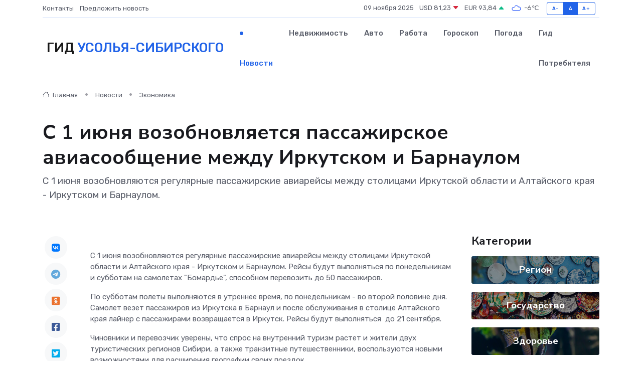

--- FILE ---
content_type: text/html; charset=UTF-8
request_url: https://usole-sibirskoe-gid.ru/news/ekonomika/s-1-iyunya-vozobnovlyaetsya-passazhirskoe-aviasoobschenie-mezhdu-irkutskom-i-barnaulom.htm
body_size: 8968
content:
<!DOCTYPE html>
<html lang="ru">
<head>
	<meta charset="utf-8">
	<meta name="csrf-token" content="ZwTv5WpkGqogjUb5LLDZ9b3I0men6Coni5oN9Z7w">
    <meta http-equiv="X-UA-Compatible" content="IE=edge">
    <meta name="viewport" content="width=device-width, initial-scale=1">
    <title>С 1 июня возобновляется пассажирское авиасообщение между Иркутском и Барнаулом - новости Усолья-Сибирского</title>
    <meta name="description" property="description" content="С 1 июня возобновляются регулярные пассажирские авиарейсы между столицами Иркутской области и Алтайского края - Иркутском и Барнаулом.">
    
    <meta property="fb:pages" content="105958871990207" />
    <link rel="shortcut icon" type="image/x-icon" href="https://usole-sibirskoe-gid.ru/favicon.svg">
    <link rel="canonical" href="https://usole-sibirskoe-gid.ru/news/ekonomika/s-1-iyunya-vozobnovlyaetsya-passazhirskoe-aviasoobschenie-mezhdu-irkutskom-i-barnaulom.htm">
    <link rel="preconnect" href="https://fonts.gstatic.com">
    <link rel="dns-prefetch" href="https://fonts.googleapis.com">
    <link rel="dns-prefetch" href="https://pagead2.googlesyndication.com">
    <link rel="dns-prefetch" href="https://res.cloudinary.com">
    <link href="https://fonts.googleapis.com/css2?family=Nunito+Sans:wght@400;700&family=Rubik:wght@400;500;700&display=swap" rel="stylesheet">
    <link rel="stylesheet" type="text/css" href="https://usole-sibirskoe-gid.ru/assets/font-awesome/css/all.min.css">
    <link rel="stylesheet" type="text/css" href="https://usole-sibirskoe-gid.ru/assets/bootstrap-icons/bootstrap-icons.css">
    <link rel="stylesheet" type="text/css" href="https://usole-sibirskoe-gid.ru/assets/tiny-slider/tiny-slider.css">
    <link rel="stylesheet" type="text/css" href="https://usole-sibirskoe-gid.ru/assets/glightbox/css/glightbox.min.css">
    <link rel="stylesheet" type="text/css" href="https://usole-sibirskoe-gid.ru/assets/plyr/plyr.css">
    <link id="style-switch" rel="stylesheet" type="text/css" href="https://usole-sibirskoe-gid.ru/assets/css/style.css">
    <link rel="stylesheet" type="text/css" href="https://usole-sibirskoe-gid.ru/assets/css/style2.css">

    <meta name="twitter:card" content="summary">
    <meta name="twitter:site" content="@mysite">
    <meta name="twitter:title" content="С 1 июня возобновляется пассажирское авиасообщение между Иркутском и Барнаулом - новости Усолья-Сибирского">
    <meta name="twitter:description" content="С 1 июня возобновляются регулярные пассажирские авиарейсы между столицами Иркутской области и Алтайского края - Иркутском и Барнаулом.">
    <meta name="twitter:creator" content="@mysite">
    <meta name="twitter:image:src" content="https://res.cloudinary.com/dccatqtxv/image/upload/tjhgleshyirvzngijhxc">
    <meta name="twitter:domain" content="usole-sibirskoe-gid.ru">
    <meta name="twitter:card" content="summary_large_image" /><meta name="twitter:image" content="https://res.cloudinary.com/dccatqtxv/image/upload/tjhgleshyirvzngijhxc">

    <meta property="og:url" content="http://usole-sibirskoe-gid.ru/news/ekonomika/s-1-iyunya-vozobnovlyaetsya-passazhirskoe-aviasoobschenie-mezhdu-irkutskom-i-barnaulom.htm">
    <meta property="og:title" content="С 1 июня возобновляется пассажирское авиасообщение между Иркутском и Барнаулом - новости Усолья-Сибирского">
    <meta property="og:description" content="С 1 июня возобновляются регулярные пассажирские авиарейсы между столицами Иркутской области и Алтайского края - Иркутском и Барнаулом.">
    <meta property="og:type" content="website">
    <meta property="og:image" content="https://res.cloudinary.com/dccatqtxv/image/upload/tjhgleshyirvzngijhxc">
    <meta property="og:locale" content="ru_RU">
    <meta property="og:site_name" content="Гид Усолья-Сибирского">
    

    <link rel="image_src" href="https://res.cloudinary.com/dccatqtxv/image/upload/tjhgleshyirvzngijhxc" />

    <link rel="alternate" type="application/rss+xml" href="https://usole-sibirskoe-gid.ru/feed" title="Усолье-Сибирское: гид, новости, афиша">
        <script async src="https://pagead2.googlesyndication.com/pagead/js/adsbygoogle.js"></script>
    <script>
        (adsbygoogle = window.adsbygoogle || []).push({
            google_ad_client: "ca-pub-0899253526956684",
            enable_page_level_ads: true
        });
    </script>
        
    
    
    
    <script>if (window.top !== window.self) window.top.location.replace(window.self.location.href);</script>
    <script>if(self != top) { top.location=document.location;}</script>

<!-- Google tag (gtag.js) -->
<script async src="https://www.googletagmanager.com/gtag/js?id=G-71VQP5FD0J"></script>
<script>
  window.dataLayer = window.dataLayer || [];
  function gtag(){dataLayer.push(arguments);}
  gtag('js', new Date());

  gtag('config', 'G-71VQP5FD0J');
</script>
</head>
<body>
<script type="text/javascript" > (function(m,e,t,r,i,k,a){m[i]=m[i]||function(){(m[i].a=m[i].a||[]).push(arguments)}; m[i].l=1*new Date();k=e.createElement(t),a=e.getElementsByTagName(t)[0],k.async=1,k.src=r,a.parentNode.insertBefore(k,a)}) (window, document, "script", "https://mc.yandex.ru/metrika/tag.js", "ym"); ym(54008272, "init", {}); ym(86840228, "init", { clickmap:true, trackLinks:true, accurateTrackBounce:true, webvisor:true });</script> <noscript><div><img src="https://mc.yandex.ru/watch/54008272" style="position:absolute; left:-9999px;" alt="" /><img src="https://mc.yandex.ru/watch/86840228" style="position:absolute; left:-9999px;" alt="" /></div></noscript>
<script type="text/javascript">
    new Image().src = "//counter.yadro.ru/hit?r"+escape(document.referrer)+((typeof(screen)=="undefined")?"":";s"+screen.width+"*"+screen.height+"*"+(screen.colorDepth?screen.colorDepth:screen.pixelDepth))+";u"+escape(document.URL)+";h"+escape(document.title.substring(0,150))+";"+Math.random();
</script>
<!-- Rating@Mail.ru counter -->
<script type="text/javascript">
var _tmr = window._tmr || (window._tmr = []);
_tmr.push({id: "3138453", type: "pageView", start: (new Date()).getTime()});
(function (d, w, id) {
  if (d.getElementById(id)) return;
  var ts = d.createElement("script"); ts.type = "text/javascript"; ts.async = true; ts.id = id;
  ts.src = "https://top-fwz1.mail.ru/js/code.js";
  var f = function () {var s = d.getElementsByTagName("script")[0]; s.parentNode.insertBefore(ts, s);};
  if (w.opera == "[object Opera]") { d.addEventListener("DOMContentLoaded", f, false); } else { f(); }
})(document, window, "topmailru-code");
</script><noscript><div>
<img src="https://top-fwz1.mail.ru/counter?id=3138453;js=na" style="border:0;position:absolute;left:-9999px;" alt="Top.Mail.Ru" />
</div></noscript>
<!-- //Rating@Mail.ru counter -->

<header class="navbar-light navbar-sticky header-static">
    <div class="navbar-top d-none d-lg-block small">
        <div class="container">
            <div class="d-md-flex justify-content-between align-items-center my-1">
                <!-- Top bar left -->
                <ul class="nav">
                    <li class="nav-item">
                        <a class="nav-link ps-0" href="https://usole-sibirskoe-gid.ru/contacts">Контакты</a>
                    </li>
                    <li class="nav-item">
                        <a class="nav-link ps-0" href="https://usole-sibirskoe-gid.ru/sendnews">Предложить новость</a>
                    </li>
                    
                </ul>
                <!-- Top bar right -->
                <div class="d-flex align-items-center">
                    
                    <ul class="list-inline mb-0 text-center text-sm-end me-3">
						<li class="list-inline-item">
							<span>09 ноября 2025</span>
						</li>
                        <li class="list-inline-item">
                            <a class="nav-link px-0" href="https://usole-sibirskoe-gid.ru/currency">
                                <span>USD 81,23 <i class="bi bi-caret-down-fill text-danger"></i></span>
                            </a>
						</li>
                        <li class="list-inline-item">
                            <a class="nav-link px-0" href="https://usole-sibirskoe-gid.ru/currency">
                                <span>EUR 93,84 <i class="bi bi-caret-up-fill text-success"></i></span>
                            </a>
						</li>
						<li class="list-inline-item">
                            <a class="nav-link px-0" href="https://usole-sibirskoe-gid.ru/pogoda">
                                <svg xmlns="http://www.w3.org/2000/svg" width="25" height="25" viewBox="0 0 30 30"><path fill="#315EFB" fill-rule="evenodd" d="M25.036 13.066a4.948 4.948 0 0 1 0 5.868A4.99 4.99 0 0 1 20.99 21H8.507a4.49 4.49 0 0 1-3.64-1.86 4.458 4.458 0 0 1 0-5.281A4.491 4.491 0 0 1 8.506 12c.686 0 1.37.159 1.996.473a.5.5 0 0 1 .16.766l-.33.399a.502.502 0 0 1-.598.132 2.976 2.976 0 0 0-3.346.608 3.007 3.007 0 0 0 .334 4.532c.527.396 1.177.59 1.836.59H20.94a3.54 3.54 0 0 0 2.163-.711 3.497 3.497 0 0 0 1.358-3.206 3.45 3.45 0 0 0-.706-1.727A3.486 3.486 0 0 0 20.99 12.5c-.07 0-.138.016-.208.02-.328.02-.645.085-.947.192a.496.496 0 0 1-.63-.287 4.637 4.637 0 0 0-.445-.874 4.495 4.495 0 0 0-.584-.733A4.461 4.461 0 0 0 14.998 9.5a4.46 4.46 0 0 0-3.177 1.318 2.326 2.326 0 0 0-.135.147.5.5 0 0 1-.592.131 5.78 5.78 0 0 0-.453-.19.5.5 0 0 1-.21-.79A5.97 5.97 0 0 1 14.998 8a5.97 5.97 0 0 1 4.237 1.757c.398.399.704.85.966 1.319.262-.042.525-.076.79-.076a4.99 4.99 0 0 1 4.045 2.066zM0 0v30V0zm30 0v30V0z"></path></svg>
                                <span>-6&#8451;</span>
                            </a>
						</li>
					</ul>

                    <!-- Font size accessibility START -->
                    <div class="btn-group me-2" role="group" aria-label="font size changer">
                        <input type="radio" class="btn-check" name="fntradio" id="font-sm">
                        <label class="btn btn-xs btn-outline-primary mb-0" for="font-sm">A-</label>

                        <input type="radio" class="btn-check" name="fntradio" id="font-default" checked>
                        <label class="btn btn-xs btn-outline-primary mb-0" for="font-default">A</label>

                        <input type="radio" class="btn-check" name="fntradio" id="font-lg">
                        <label class="btn btn-xs btn-outline-primary mb-0" for="font-lg">A+</label>
                    </div>

                    
                </div>
            </div>
            <!-- Divider -->
            <div class="border-bottom border-2 border-primary opacity-1"></div>
        </div>
    </div>

    <!-- Logo Nav START -->
    <nav class="navbar navbar-expand-lg">
        <div class="container">
            <!-- Logo START -->
            <a class="navbar-brand" href="https://usole-sibirskoe-gid.ru" style="text-align: end;">
                
                			<span class="ms-2 fs-3 text-uppercase fw-normal">Гид <span style="color: #2163e8;">Усолья-Сибирского</span></span>
                            </a>
            <!-- Logo END -->

            <!-- Responsive navbar toggler -->
            <button class="navbar-toggler ms-auto" type="button" data-bs-toggle="collapse"
                data-bs-target="#navbarCollapse" aria-controls="navbarCollapse" aria-expanded="false"
                aria-label="Toggle navigation">
                <span class="text-body h6 d-none d-sm-inline-block">Menu</span>
                <span class="navbar-toggler-icon"></span>
            </button>

            <!-- Main navbar START -->
            <div class="collapse navbar-collapse" id="navbarCollapse">
                <ul class="navbar-nav navbar-nav-scroll mx-auto">
                                        <li class="nav-item"> <a class="nav-link active" href="https://usole-sibirskoe-gid.ru/news">Новости</a></li>
                                        <li class="nav-item"> <a class="nav-link" href="https://usole-sibirskoe-gid.ru/realty">Недвижимость</a></li>
                                        <li class="nav-item"> <a class="nav-link" href="https://usole-sibirskoe-gid.ru/auto">Авто</a></li>
                                        <li class="nav-item"> <a class="nav-link" href="https://usole-sibirskoe-gid.ru/job">Работа</a></li>
                                        <li class="nav-item"> <a class="nav-link" href="https://usole-sibirskoe-gid.ru/horoscope">Гороскоп</a></li>
                                        <li class="nav-item"> <a class="nav-link" href="https://usole-sibirskoe-gid.ru/pogoda">Погода</a></li>
                                        <li class="nav-item"> <a class="nav-link" href="https://usole-sibirskoe-gid.ru/poleznoe">Гид потребителя</a></li>
                                    </ul>
            </div>
            <!-- Main navbar END -->

            
        </div>
    </nav>
    <!-- Logo Nav END -->
</header>
    <main>
        <!-- =======================
                Main content START -->
        <section class="pt-3 pb-lg-5">
            <div class="container" data-sticky-container>
                <div class="row">
                    <!-- Main Post START -->
                    <div class="col-lg-9">
                        <!-- Categorie Detail START -->
                        <div class="mb-4">
							<nav aria-label="breadcrumb" itemscope itemtype="http://schema.org/BreadcrumbList">
								<ol class="breadcrumb breadcrumb-dots">
									<li class="breadcrumb-item" itemprop="itemListElement" itemscope itemtype="http://schema.org/ListItem">
										<meta itemprop="name" content="Гид Усолья-Сибирского">
										<meta itemprop="position" content="1">
										<meta itemprop="item" content="https://usole-sibirskoe-gid.ru">
										<a itemprop="url" href="https://usole-sibirskoe-gid.ru">
										<i class="bi bi-house me-1"></i> Главная
										</a>
									</li>
									<li class="breadcrumb-item" itemprop="itemListElement" itemscope itemtype="http://schema.org/ListItem">
										<meta itemprop="name" content="Новости">
										<meta itemprop="position" content="2">
										<meta itemprop="item" content="https://usole-sibirskoe-gid.ru/news">
										<a itemprop="url" href="https://usole-sibirskoe-gid.ru/news"> Новости</a>
									</li>
									<li class="breadcrumb-item" aria-current="page" itemprop="itemListElement" itemscope itemtype="http://schema.org/ListItem">
										<meta itemprop="name" content="Экономика">
										<meta itemprop="position" content="3">
										<meta itemprop="item" content="https://usole-sibirskoe-gid.ru/news/ekonomika">
										<a itemprop="url" href="https://usole-sibirskoe-gid.ru/news/ekonomika"> Экономика</a>
									</li>
									<li aria-current="page" itemprop="itemListElement" itemscope itemtype="http://schema.org/ListItem">
									<meta itemprop="name" content="С 1 июня возобновляется пассажирское авиасообщение между Иркутском и Барнаулом">
									<meta itemprop="position" content="4" />
									<meta itemprop="item" content="https://usole-sibirskoe-gid.ru/news/ekonomika/s-1-iyunya-vozobnovlyaetsya-passazhirskoe-aviasoobschenie-mezhdu-irkutskom-i-barnaulom.htm">
									</li>
								</ol>
							</nav>
						
                        </div>
                    </div>
                </div>
                <div class="row align-items-center">
                                                        <!-- Content -->
                    <div class="col-md-12 mt-4 mt-md-0">
                                            <h1 class="display-6">С 1 июня возобновляется пассажирское авиасообщение между Иркутском и Барнаулом</h1>
                        <p class="lead">С 1 июня возобновляются регулярные пассажирские авиарейсы между столицами Иркутской области и Алтайского края - Иркутском и Барнаулом.</p>
                    </div>
				                                    </div>
            </div>
        </section>
        <!-- =======================
        Main START -->
        <section class="pt-0">
            <div class="container position-relative" data-sticky-container>
                <div class="row">
                    <!-- Left sidebar START -->
                    <div class="col-md-1">
                        <div class="text-start text-lg-center mb-5" data-sticky data-margin-top="80" data-sticky-for="767">
                            <style>
                                .fa-vk::before {
                                    color: #07f;
                                }
                                .fa-telegram::before {
                                    color: #64a9dc;
                                }
                                .fa-facebook-square::before {
                                    color: #3b5998;
                                }
                                .fa-odnoklassniki-square::before {
                                    color: #eb722e;
                                }
                                .fa-twitter-square::before {
                                    color: #00aced;
                                }
                                .fa-whatsapp::before {
                                    color: #65bc54;
                                }
                                .fa-viber::before {
                                    color: #7b519d;
                                }
                                .fa-moimir svg {
                                    background-color: #168de2;
                                    height: 18px;
                                    width: 18px;
                                    background-size: 18px 18px;
                                    border-radius: 4px;
                                    margin-bottom: 2px;
                                }
                            </style>
                            <ul class="nav text-white-force">
                                <li class="nav-item">
                                    <a class="nav-link icon-md rounded-circle m-1 p-0 fs-5 bg-light" href="https://vk.com/share.php?url=https://usole-sibirskoe-gid.ru/news/ekonomika/s-1-iyunya-vozobnovlyaetsya-passazhirskoe-aviasoobschenie-mezhdu-irkutskom-i-barnaulom.htm&title=С 1 июня возобновляется пассажирское авиасообщение между Иркутском и Барнаулом - новости Усолья-Сибирского&utm_source=share" rel="nofollow" target="_blank">
                                        <i class="fab fa-vk align-middle text-body"></i>
                                    </a>
                                </li>
                                <li class="nav-item">
                                    <a class="nav-link icon-md rounded-circle m-1 p-0 fs-5 bg-light" href="https://t.me/share/url?url=https://usole-sibirskoe-gid.ru/news/ekonomika/s-1-iyunya-vozobnovlyaetsya-passazhirskoe-aviasoobschenie-mezhdu-irkutskom-i-barnaulom.htm&text=С 1 июня возобновляется пассажирское авиасообщение между Иркутском и Барнаулом - новости Усолья-Сибирского&utm_source=share" rel="nofollow" target="_blank">
                                        <i class="fab fa-telegram align-middle text-body"></i>
                                    </a>
                                </li>
                                <li class="nav-item">
                                    <a class="nav-link icon-md rounded-circle m-1 p-0 fs-5 bg-light" href="https://connect.ok.ru/offer?url=https://usole-sibirskoe-gid.ru/news/ekonomika/s-1-iyunya-vozobnovlyaetsya-passazhirskoe-aviasoobschenie-mezhdu-irkutskom-i-barnaulom.htm&title=С 1 июня возобновляется пассажирское авиасообщение между Иркутском и Барнаулом - новости Усолья-Сибирского&utm_source=share" rel="nofollow" target="_blank">
                                        <i class="fab fa-odnoklassniki-square align-middle text-body"></i>
                                    </a>
                                </li>
                                <li class="nav-item">
                                    <a class="nav-link icon-md rounded-circle m-1 p-0 fs-5 bg-light" href="https://www.facebook.com/sharer.php?src=sp&u=https://usole-sibirskoe-gid.ru/news/ekonomika/s-1-iyunya-vozobnovlyaetsya-passazhirskoe-aviasoobschenie-mezhdu-irkutskom-i-barnaulom.htm&title=С 1 июня возобновляется пассажирское авиасообщение между Иркутском и Барнаулом - новости Усолья-Сибирского&utm_source=share" rel="nofollow" target="_blank">
                                        <i class="fab fa-facebook-square align-middle text-body"></i>
                                    </a>
                                </li>
                                <li class="nav-item">
                                    <a class="nav-link icon-md rounded-circle m-1 p-0 fs-5 bg-light" href="https://twitter.com/intent/tweet?text=С 1 июня возобновляется пассажирское авиасообщение между Иркутском и Барнаулом - новости Усолья-Сибирского&url=https://usole-sibirskoe-gid.ru/news/ekonomika/s-1-iyunya-vozobnovlyaetsya-passazhirskoe-aviasoobschenie-mezhdu-irkutskom-i-barnaulom.htm&utm_source=share" rel="nofollow" target="_blank">
                                        <i class="fab fa-twitter-square align-middle text-body"></i>
                                    </a>
                                </li>
                                <li class="nav-item">
                                    <a class="nav-link icon-md rounded-circle m-1 p-0 fs-5 bg-light" href="https://api.whatsapp.com/send?text=С 1 июня возобновляется пассажирское авиасообщение между Иркутском и Барнаулом - новости Усолья-Сибирского https://usole-sibirskoe-gid.ru/news/ekonomika/s-1-iyunya-vozobnovlyaetsya-passazhirskoe-aviasoobschenie-mezhdu-irkutskom-i-barnaulom.htm&utm_source=share" rel="nofollow" target="_blank">
                                        <i class="fab fa-whatsapp align-middle text-body"></i>
                                    </a>
                                </li>
                                <li class="nav-item">
                                    <a class="nav-link icon-md rounded-circle m-1 p-0 fs-5 bg-light" href="viber://forward?text=С 1 июня возобновляется пассажирское авиасообщение между Иркутском и Барнаулом - новости Усолья-Сибирского https://usole-sibirskoe-gid.ru/news/ekonomika/s-1-iyunya-vozobnovlyaetsya-passazhirskoe-aviasoobschenie-mezhdu-irkutskom-i-barnaulom.htm&utm_source=share" rel="nofollow" target="_blank">
                                        <i class="fab fa-viber align-middle text-body"></i>
                                    </a>
                                </li>
                                <li class="nav-item">
                                    <a class="nav-link icon-md rounded-circle m-1 p-0 fs-5 bg-light" href="https://connect.mail.ru/share?url=https://usole-sibirskoe-gid.ru/news/ekonomika/s-1-iyunya-vozobnovlyaetsya-passazhirskoe-aviasoobschenie-mezhdu-irkutskom-i-barnaulom.htm&title=С 1 июня возобновляется пассажирское авиасообщение между Иркутском и Барнаулом - новости Усолья-Сибирского&utm_source=share" rel="nofollow" target="_blank">
                                        <i class="fab fa-moimir align-middle text-body"><svg viewBox='0 0 24 24' xmlns='http://www.w3.org/2000/svg'><path d='M8.889 9.667a1.333 1.333 0 100-2.667 1.333 1.333 0 000 2.667zm6.222 0a1.333 1.333 0 100-2.667 1.333 1.333 0 000 2.667zm4.77 6.108l-1.802-3.028a.879.879 0 00-1.188-.307.843.843 0 00-.313 1.166l.214.36a6.71 6.71 0 01-4.795 1.996 6.711 6.711 0 01-4.792-1.992l.217-.364a.844.844 0 00-.313-1.166.878.878 0 00-1.189.307l-1.8 3.028a.844.844 0 00.312 1.166.88.88 0 001.189-.307l.683-1.147a8.466 8.466 0 005.694 2.18 8.463 8.463 0 005.698-2.184l.685 1.151a.873.873 0 001.189.307.844.844 0 00.312-1.166z' fill='#FFF' fill-rule='evenodd'/></svg></i>
                                    </a>
                                </li>
                                
                            </ul>
                        </div>
                    </div>
                    <!-- Left sidebar END -->

                    <!-- Main Content START -->
                    <div class="col-md-10 col-lg-8 mb-5">
                        <div class="mb-4">
                                                    </div>
                        <div itemscope itemtype="http://schema.org/NewsArticle">
                            <meta itemprop="headline" content="С 1 июня возобновляется пассажирское авиасообщение между Иркутском и Барнаулом">
                            <meta itemprop="identifier" content="https://usole-sibirskoe-gid.ru/2114">
                            <span itemprop="articleBody"><p> С 1 июня возобновляются регулярные пассажирские авиарейсы между столицами Иркутской области и Алтайского края - Иркутском и Барнаулом. Рейсы будут выполняться по понедельникам и субботам на самолетах "Бомардье", способном перевозить до 50 пассажиров. </p> <p> По субботам полеты выполняются в утреннее время, по понедельникам - во второй половине дня. Самолет везет пассажиров из Иркутска в Барнаул и после обслуживания в столице Алтайского края лайнер с пассажирами возвращается в Иркутск. Рейсы будут выполняться&nbsp; до 21 сентября. </p> <p> Чиновники и перевозчик уверены, что спрос на внутренний туризм растет и жители двух туристических регионов Сибири, а также транзитные путешественники, воспользуются новыми возможностями для расширения географии своих поездок.&nbsp;  </p> <br></span>
                        </div>
                                                                        <div><a href="https://baikal24.ru/text/25-05-2024/039/" target="_blank" rel="author">Источник</a></div>
                                                                        <div class="col-12 mt-3"><a href="https://usole-sibirskoe-gid.ru/sendnews">Предложить новость</a></div>
                        <div class="col-12 mt-5">
                            <h2 class="my-3">Последние новости</h2>
                            <div class="row gy-4">
                                <!-- Card item START -->
<div class="col-sm-6">
    <div class="card" itemscope="" itemtype="http://schema.org/BlogPosting">
        <!-- Card img -->
        <div class="position-relative">
                        <img class="card-img" src="https://usole-sibirskoe-gid.ru/images/noimg-420x315.png" alt="Депутат Татьяна Марченко организовывает выставку художницы-любителя из Правобережного округа">
                    </div>
        <div class="card-body px-0 pt-3" itemprop="name">
            <h4 class="card-title" itemprop="headline"><a href="https://usole-sibirskoe-gid.ru/news/region/deputat-tatyana-marchenko-organizovyvaet-vystavku-hudozhnicy-lyubitelya-iz-pravoberezhnogo-okruga.htm"
                    class="btn-link text-reset fw-bold" itemprop="url">Депутат Татьяна Марченко организовывает выставку художницы-любителя из Правобережного округа</a></h4>
            <p class="card-text" itemprop="articleBody">В Правобережном округе Иркутска готовится к открытию персональная выставка картин «Творить может каждый» художника-любителя Любови Лопаковой.</p>
        </div>
        <meta itemprop="author" content="Редактор"/>
        <meta itemscope itemprop="mainEntityOfPage" itemType="https://schema.org/WebPage" itemid="https://usole-sibirskoe-gid.ru/news/region/deputat-tatyana-marchenko-organizovyvaet-vystavku-hudozhnicy-lyubitelya-iz-pravoberezhnogo-okruga.htm"/>
        <meta itemprop="dateModified" content="2025-04-06"/>
        <meta itemprop="datePublished" content="2025-04-06"/>
    </div>
</div>
<!-- Card item END -->
<!-- Card item START -->
<div class="col-sm-6">
    <div class="card" itemscope="" itemtype="http://schema.org/BlogPosting">
        <!-- Card img -->
        <div class="position-relative">
                        <img class="card-img" src="https://usole-sibirskoe-gid.ru/images/noimg-420x315.png" alt="Сезон благоустройства в городе наступит совсем скоро.">
                    </div>
        <div class="card-body px-0 pt-3" itemprop="name">
            <h4 class="card-title" itemprop="headline"><a href="https://usole-sibirskoe-gid.ru/news/region/sezon-blagoustroystva-v-gorode-nastupit-sovsem-skoro.htm"
                    class="btn-link text-reset fw-bold" itemprop="url">Сезон благоустройства в городе наступит совсем скоро.</a></h4>
            <p class="card-text" itemprop="articleBody">Подготовка к нему идёт полным ходом: проводятся электронные аукционы по определению подрядчика, заключаются &amp;nbsp;контракты запланированные &amp;nbsp;на 2025-й год работы.</p>
        </div>
        <meta itemprop="author" content="Редактор"/>
        <meta itemscope itemprop="mainEntityOfPage" itemType="https://schema.org/WebPage" itemid="https://usole-sibirskoe-gid.ru/news/region/sezon-blagoustroystva-v-gorode-nastupit-sovsem-skoro.htm"/>
        <meta itemprop="dateModified" content="2025-04-06"/>
        <meta itemprop="datePublished" content="2025-04-06"/>
    </div>
</div>
<!-- Card item END -->
<!-- Card item START -->
<div class="col-sm-6">
    <div class="card" itemscope="" itemtype="http://schema.org/BlogPosting">
        <!-- Card img -->
        <div class="position-relative">
                        <img class="card-img" src="https://usole-sibirskoe-gid.ru/images/noimg-420x315.png" alt="Филиал детского сада «Росинка» открыли в микрорайоне Нижняя Лисиха">
                    </div>
        <div class="card-body px-0 pt-3" itemprop="name">
            <h4 class="card-title" itemprop="headline"><a href="https://usole-sibirskoe-gid.ru/news/region/filial-detskogo-sada-rosinka-otkryli-v-mikrorayone-nizhnyaya-lisiha.htm"
                    class="btn-link text-reset fw-bold" itemprop="url">Филиал детского сада «Росинка» открыли в микрорайоне Нижняя Лисиха</a></h4>
            <p class="card-text" itemprop="articleBody">Открытие структурного подразделения детского сада № 20 «Росинка» прошло в Иркутске в микрорайоне Нижняя Лисиха.</p>
        </div>
        <meta itemprop="author" content="Редактор"/>
        <meta itemscope itemprop="mainEntityOfPage" itemType="https://schema.org/WebPage" itemid="https://usole-sibirskoe-gid.ru/news/region/filial-detskogo-sada-rosinka-otkryli-v-mikrorayone-nizhnyaya-lisiha.htm"/>
        <meta itemprop="dateModified" content="2025-04-06"/>
        <meta itemprop="datePublished" content="2025-04-06"/>
    </div>
</div>
<!-- Card item END -->
<!-- Card item START -->
<div class="col-sm-6">
    <div class="card" itemscope="" itemtype="http://schema.org/BlogPosting">
        <!-- Card img -->
        <div class="position-relative">
            <img class="card-img" src="https://res.cloudinary.com/dzttx7cpc/image/upload/c_fill,w_420,h_315,q_auto,g_face/r7veu3ey8cqaawwwsw5m" alt="Потребительский кредит без боли: как не стать жертвой долговой ямы" itemprop="image">
        </div>
        <div class="card-body px-0 pt-3" itemprop="name">
            <h4 class="card-title" itemprop="headline"><a href="https://simferopol-gid.ru/news/ekonomika/potrebitelskiy-kredit-bez-boli-kak-ne-stat-zhertvoy-dolgovoy-yamy.htm" class="btn-link text-reset fw-bold" itemprop="url">Потребительский кредит без боли: как не стать жертвой долговой ямы</a></h4>
            <p class="card-text" itemprop="articleBody">Как взять кредит с умом и не пожалеть об этом спустя пару месяцев</p>
        </div>
        <meta itemprop="author" content="Редактор"/>
        <meta itemscope itemprop="mainEntityOfPage" itemType="https://schema.org/WebPage" itemid="https://simferopol-gid.ru/news/ekonomika/potrebitelskiy-kredit-bez-boli-kak-ne-stat-zhertvoy-dolgovoy-yamy.htm"/>
        <meta itemprop="dateModified" content="2025-11-09"/>
        <meta itemprop="datePublished" content="2025-11-09"/>
    </div>
</div>
<!-- Card item END -->
                            </div>
                        </div>
						<div class="col-12 bg-primary bg-opacity-10 p-2 mt-3 rounded">
							На этом сайте представлены актуальные варианты, чтобы <a href="https://almetevsk-gid.ru/realty">снять квартиру в Альметьевске</a> на выгодных условиях
						</div>
                        <!-- Comments START -->
                        <div class="mt-5">
                            <h3>Комментарии (0)</h3>
                        </div>
                        <!-- Comments END -->
                        <!-- Reply START -->
                        <div>
                            <h3>Добавить комментарий</h3>
                            <small>Ваш email не публикуется. Обязательные поля отмечены *</small>
                            <form class="row g-3 mt-2">
                                <div class="col-md-6">
                                    <label class="form-label">Имя *</label>
                                    <input type="text" class="form-control" aria-label="First name">
                                </div>
                                <div class="col-md-6">
                                    <label class="form-label">Email *</label>
                                    <input type="email" class="form-control">
                                </div>
                                <div class="col-12">
                                    <label class="form-label">Текст комментария *</label>
                                    <textarea class="form-control" rows="3"></textarea>
                                </div>
                                <div class="col-12">
                                    <button type="submit" class="btn btn-primary">Оставить комментарий</button>
                                </div>
                            </form>
                        </div>
                        <!-- Reply END -->
                    </div>
                    <!-- Main Content END -->
                    <!-- Right sidebar START -->
                    <div class="col-lg-3 d-none d-lg-block">
                        <div data-sticky data-margin-top="80" data-sticky-for="991">
                            <!-- Categories -->
                            <div>
                                <h4 class="mb-3">Категории</h4>
                                                                    <!-- Category item -->
                                    <div class="text-center mb-3 card-bg-scale position-relative overflow-hidden rounded"
                                        style="background-image:url(https://usole-sibirskoe-gid.ru/assets/images/blog/4by3/02.jpg); background-position: center left; background-size: cover;">
                                        <div class="bg-dark-overlay-4 p-3">
                                            <a href="https://usole-sibirskoe-gid.ru/news/region"
                                                class="stretched-link btn-link fw-bold text-white h5">Регион</a>
                                        </div>
                                    </div>
                                                                    <!-- Category item -->
                                    <div class="text-center mb-3 card-bg-scale position-relative overflow-hidden rounded"
                                        style="background-image:url(https://usole-sibirskoe-gid.ru/assets/images/blog/4by3/04.jpg); background-position: center left; background-size: cover;">
                                        <div class="bg-dark-overlay-4 p-3">
                                            <a href="https://usole-sibirskoe-gid.ru/news/gosudarstvo"
                                                class="stretched-link btn-link fw-bold text-white h5">Государство</a>
                                        </div>
                                    </div>
                                                                    <!-- Category item -->
                                    <div class="text-center mb-3 card-bg-scale position-relative overflow-hidden rounded"
                                        style="background-image:url(https://usole-sibirskoe-gid.ru/assets/images/blog/4by3/06.jpg); background-position: center left; background-size: cover;">
                                        <div class="bg-dark-overlay-4 p-3">
                                            <a href="https://usole-sibirskoe-gid.ru/news/zdorove"
                                                class="stretched-link btn-link fw-bold text-white h5">Здоровье</a>
                                        </div>
                                    </div>
                                                                    <!-- Category item -->
                                    <div class="text-center mb-3 card-bg-scale position-relative overflow-hidden rounded"
                                        style="background-image:url(https://usole-sibirskoe-gid.ru/assets/images/blog/4by3/07.jpg); background-position: center left; background-size: cover;">
                                        <div class="bg-dark-overlay-4 p-3">
                                            <a href="https://usole-sibirskoe-gid.ru/news/ekonomika"
                                                class="stretched-link btn-link fw-bold text-white h5">Экономика</a>
                                        </div>
                                    </div>
                                                                    <!-- Category item -->
                                    <div class="text-center mb-3 card-bg-scale position-relative overflow-hidden rounded"
                                        style="background-image:url(https://usole-sibirskoe-gid.ru/assets/images/blog/4by3/09.jpg); background-position: center left; background-size: cover;">
                                        <div class="bg-dark-overlay-4 p-3">
                                            <a href="https://usole-sibirskoe-gid.ru/news/politika"
                                                class="stretched-link btn-link fw-bold text-white h5">Политика</a>
                                        </div>
                                    </div>
                                                                    <!-- Category item -->
                                    <div class="text-center mb-3 card-bg-scale position-relative overflow-hidden rounded"
                                        style="background-image:url(https://usole-sibirskoe-gid.ru/assets/images/blog/4by3/04.jpg); background-position: center left; background-size: cover;">
                                        <div class="bg-dark-overlay-4 p-3">
                                            <a href="https://usole-sibirskoe-gid.ru/news/nauka-i-obrazovanie"
                                                class="stretched-link btn-link fw-bold text-white h5">Наука и Образование</a>
                                        </div>
                                    </div>
                                                                    <!-- Category item -->
                                    <div class="text-center mb-3 card-bg-scale position-relative overflow-hidden rounded"
                                        style="background-image:url(https://usole-sibirskoe-gid.ru/assets/images/blog/4by3/03.jpg); background-position: center left; background-size: cover;">
                                        <div class="bg-dark-overlay-4 p-3">
                                            <a href="https://usole-sibirskoe-gid.ru/news/proisshestviya"
                                                class="stretched-link btn-link fw-bold text-white h5">Происшествия</a>
                                        </div>
                                    </div>
                                                                    <!-- Category item -->
                                    <div class="text-center mb-3 card-bg-scale position-relative overflow-hidden rounded"
                                        style="background-image:url(https://usole-sibirskoe-gid.ru/assets/images/blog/4by3/09.jpg); background-position: center left; background-size: cover;">
                                        <div class="bg-dark-overlay-4 p-3">
                                            <a href="https://usole-sibirskoe-gid.ru/news/religiya"
                                                class="stretched-link btn-link fw-bold text-white h5">Религия</a>
                                        </div>
                                    </div>
                                                                    <!-- Category item -->
                                    <div class="text-center mb-3 card-bg-scale position-relative overflow-hidden rounded"
                                        style="background-image:url(https://usole-sibirskoe-gid.ru/assets/images/blog/4by3/08.jpg); background-position: center left; background-size: cover;">
                                        <div class="bg-dark-overlay-4 p-3">
                                            <a href="https://usole-sibirskoe-gid.ru/news/kultura"
                                                class="stretched-link btn-link fw-bold text-white h5">Культура</a>
                                        </div>
                                    </div>
                                                                    <!-- Category item -->
                                    <div class="text-center mb-3 card-bg-scale position-relative overflow-hidden rounded"
                                        style="background-image:url(https://usole-sibirskoe-gid.ru/assets/images/blog/4by3/06.jpg); background-position: center left; background-size: cover;">
                                        <div class="bg-dark-overlay-4 p-3">
                                            <a href="https://usole-sibirskoe-gid.ru/news/sport"
                                                class="stretched-link btn-link fw-bold text-white h5">Спорт</a>
                                        </div>
                                    </div>
                                                                    <!-- Category item -->
                                    <div class="text-center mb-3 card-bg-scale position-relative overflow-hidden rounded"
                                        style="background-image:url(https://usole-sibirskoe-gid.ru/assets/images/blog/4by3/09.jpg); background-position: center left; background-size: cover;">
                                        <div class="bg-dark-overlay-4 p-3">
                                            <a href="https://usole-sibirskoe-gid.ru/news/obschestvo"
                                                class="stretched-link btn-link fw-bold text-white h5">Общество</a>
                                        </div>
                                    </div>
                                                            </div>
                        </div>
                    </div>
                    <!-- Right sidebar END -->
                </div>
        </section>
    </main>
<footer class="bg-dark pt-5">
    
    <!-- Footer copyright START -->
    <div class="bg-dark-overlay-3 mt-5">
        <div class="container">
            <div class="row align-items-center justify-content-md-between py-4">
                <div class="col-md-6">
                    <!-- Copyright -->
                    <div class="text-center text-md-start text-primary-hover text-muted">
                        &#169;2025 Усолье-Сибирское. Все права защищены.
                    </div>
                </div>
                
            </div>
        </div>
    </div>
    <!-- Footer copyright END -->
    <script type="application/ld+json">
        {"@context":"https:\/\/schema.org","@type":"Organization","name":"\u0423\u0441\u043e\u043b\u044c\u0435-\u0421\u0438\u0431\u0438\u0440\u0441\u043a\u043e\u0435 - \u0433\u0438\u0434, \u043d\u043e\u0432\u043e\u0441\u0442\u0438, \u0430\u0444\u0438\u0448\u0430","url":"https:\/\/usole-sibirskoe-gid.ru","sameAs":["https:\/\/vk.com\/public224513663","https:\/\/t.me\/usole_sibirskoe_gid"]}
    </script>
</footer>
<!-- Back to top -->
<div class="back-top"><i class="bi bi-arrow-up-short"></i></div>
<script src="https://usole-sibirskoe-gid.ru/assets/bootstrap/js/bootstrap.bundle.min.js"></script>
<script src="https://usole-sibirskoe-gid.ru/assets/tiny-slider/tiny-slider.js"></script>
<script src="https://usole-sibirskoe-gid.ru/assets/sticky-js/sticky.min.js"></script>
<script src="https://usole-sibirskoe-gid.ru/assets/glightbox/js/glightbox.min.js"></script>
<script src="https://usole-sibirskoe-gid.ru/assets/plyr/plyr.js"></script>
<script src="https://usole-sibirskoe-gid.ru/assets/js/functions.js"></script>
<script src="https://yastatic.net/share2/share.js" async></script>
<script defer src="https://static.cloudflareinsights.com/beacon.min.js/vcd15cbe7772f49c399c6a5babf22c1241717689176015" integrity="sha512-ZpsOmlRQV6y907TI0dKBHq9Md29nnaEIPlkf84rnaERnq6zvWvPUqr2ft8M1aS28oN72PdrCzSjY4U6VaAw1EQ==" data-cf-beacon='{"version":"2024.11.0","token":"3df6af02b3da414492b678ac0c8017b9","r":1,"server_timing":{"name":{"cfCacheStatus":true,"cfEdge":true,"cfExtPri":true,"cfL4":true,"cfOrigin":true,"cfSpeedBrain":true},"location_startswith":null}}' crossorigin="anonymous"></script>
</body>
</html>


--- FILE ---
content_type: text/html; charset=utf-8
request_url: https://www.google.com/recaptcha/api2/aframe
body_size: 259
content:
<!DOCTYPE HTML><html><head><meta http-equiv="content-type" content="text/html; charset=UTF-8"></head><body><script nonce="JaGr_vxYy7mkkPo35mGbOQ">/** Anti-fraud and anti-abuse applications only. See google.com/recaptcha */ try{var clients={'sodar':'https://pagead2.googlesyndication.com/pagead/sodar?'};window.addEventListener("message",function(a){try{if(a.source===window.parent){var b=JSON.parse(a.data);var c=clients[b['id']];if(c){var d=document.createElement('img');d.src=c+b['params']+'&rc='+(localStorage.getItem("rc::a")?sessionStorage.getItem("rc::b"):"");window.document.body.appendChild(d);sessionStorage.setItem("rc::e",parseInt(sessionStorage.getItem("rc::e")||0)+1);localStorage.setItem("rc::h",'1762721499400');}}}catch(b){}});window.parent.postMessage("_grecaptcha_ready", "*");}catch(b){}</script></body></html>